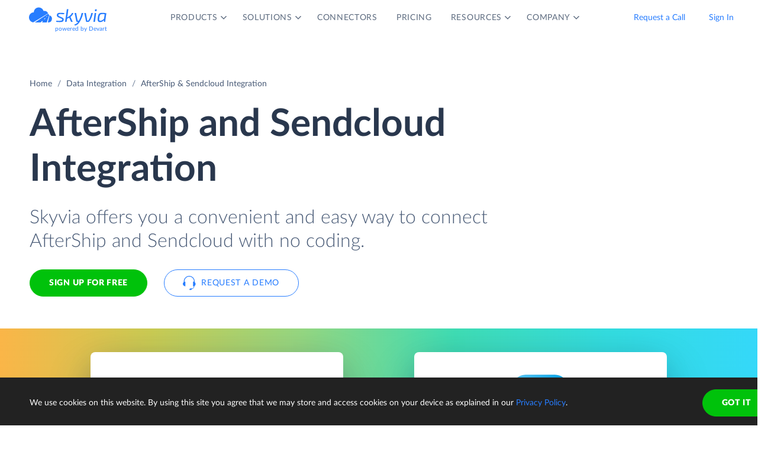

--- FILE ---
content_type: image/svg+xml
request_url: https://skyvia.com/data-integration/images/expressions.svg
body_size: 370
content:
<svg xmlns="http://www.w3.org/2000/svg" xmlns:xlink="http://www.w3.org/1999/xlink" width="112" height="112"><defs><path id="b" d="M3 0h26a3 3 0 0 1 3 3v26a3 3 0 0 1-3 3H3a3 3 0 0 1-3-3V3a3 3 0 0 1 3-3z"/><filter id="a" width="150%" height="168.8%" x="-25%" y="-31.2%" filterUnits="objectBoundingBox"><feOffset dy="4" in="SourceAlpha" result="shadowOffsetOuter1"/><feGaussianBlur in="shadowOffsetOuter1" result="shadowBlurOuter1" stdDeviation="2"/><feColorMatrix in="shadowBlurOuter1" result="shadowMatrixOuter1" values="0 0 0 0 0.0588235294 0 0 0 0 0.211764706 0 0 0 0 0.443137255 0 0 0 0.25 0"/><feMorphology in="SourceAlpha" radius="2" result="shadowSpreadOuter2"/><feOffset dy="-4" in="shadowSpreadOuter2" result="shadowOffsetOuter2"/><feGaussianBlur in="shadowOffsetOuter2" result="shadowBlurOuter2" stdDeviation="1"/><feColorMatrix in="shadowBlurOuter2" result="shadowMatrixOuter2" values="0 0 0 0 0.219607843 0 0 0 0 0.290196078 0 0 0 0 0.4 0 0 0 0.1 0"/><feMorphology in="SourceAlpha" radius="2" result="shadowSpreadOuter3"/><feOffset dy="4" in="shadowSpreadOuter3" result="shadowOffsetOuter3"/><feGaussianBlur in="shadowOffsetOuter3" result="shadowBlurOuter3" stdDeviation="2"/><feColorMatrix in="shadowBlurOuter3" result="shadowMatrixOuter3" values="0 0 0 0 0.219607843 0 0 0 0 0.290196078 0 0 0 0 0.4 0 0 0 0.75 0"/><feMerge><feMergeNode in="shadowMatrixOuter1"/><feMergeNode in="shadowMatrixOuter2"/><feMergeNode in="shadowMatrixOuter3"/></feMerge></filter><path id="d" d="M3 0h26a3 3 0 0 1 3 3v26a3 3 0 0 1-3 3H3a3 3 0 0 1-3-3V3a3 3 0 0 1 3-3z"/><filter id="c" width="150%" height="168.8%" x="-25%" y="-31.2%" filterUnits="objectBoundingBox"><feOffset dy="4" in="SourceAlpha" result="shadowOffsetOuter1"/><feGaussianBlur in="shadowOffsetOuter1" result="shadowBlurOuter1" stdDeviation="2"/><feColorMatrix in="shadowBlurOuter1" result="shadowMatrixOuter1" values="0 0 0 0 0.0588235294 0 0 0 0 0.211764706 0 0 0 0 0.443137255 0 0 0 0.25 0"/><feMorphology in="SourceAlpha" radius="2" result="shadowSpreadOuter2"/><feOffset dy="-4" in="shadowSpreadOuter2" result="shadowOffsetOuter2"/><feGaussianBlur in="shadowOffsetOuter2" result="shadowBlurOuter2" stdDeviation="1"/><feColorMatrix in="shadowBlurOuter2" result="shadowMatrixOuter2" values="0 0 0 0 0.219607843 0 0 0 0 0.290196078 0 0 0 0 0.4 0 0 0 0.1 0"/><feMorphology in="SourceAlpha" radius="2" result="shadowSpreadOuter3"/><feOffset dy="4" in="shadowSpreadOuter3" result="shadowOffsetOuter3"/><feGaussianBlur in="shadowOffsetOuter3" result="shadowBlurOuter3" stdDeviation="2"/><feColorMatrix in="shadowBlurOuter3" result="shadowMatrixOuter3" values="0 0 0 0 0.219607843 0 0 0 0 0.290196078 0 0 0 0 0.4 0 0 0 0.75 0"/><feMerge><feMergeNode in="shadowMatrixOuter1"/><feMergeNode in="shadowMatrixOuter2"/><feMergeNode in="shadowMatrixOuter3"/></feMerge></filter></defs><g fill="none" fill-rule="evenodd"><g fill-rule="nonzero"><path fill="#374A66" d="M45.799 61.66h-1.29V66H43.02v-4.34h-.82v-.718l.82-.4v-.401c0-.622.153-1.076.46-1.362.305-.287.795-.43 1.469-.43.514 0 .972.076 1.372.23l-.38 1.093a2.776 2.776 0 0 0-.83-.141c-.212 0-.365.062-.46.188a.778.778 0 0 0-.141.48v.342h1.289v1.119zm2.07 1.601c0-.863.127-1.67.38-2.422a6.02 6.02 0 0 1 1.09-1.977h1.221a7.031 7.031 0 0 0-1.04 2.07 7.75 7.75 0 0 0 .008 4.631c.239.744.58 1.417 1.023 2.02H49.34a5.754 5.754 0 0 1-1.094-1.94 7.37 7.37 0 0 1-.376-2.382z"/><path fill="#277DFF" d="M52.258 63.212L50.5 60.541h1.689l1.06 1.739 1.069-1.739h1.69l-1.778 2.671L56.091 66h-1.695l-1.147-1.87L52.096 66h-1.689z"/><path fill="#374A66" d="M57.88 64.95c-.169.658-.455 1.438-.859 2.34h-1.074c.212-.866.376-1.684.493-2.452h1.367l.074.113z"/><path fill="#277DFF" d="M60.138 60.541h1.63l1.03 3.072c.089.267.149.582.181.947h.03c.035-.335.105-.651.21-.947l1.01-3.072h1.597l-2.31 6.158c-.211.57-.513.996-.905 1.279-.393.283-.85.425-1.375.425-.257 0-.51-.028-.757-.083v-1.182c.18.042.375.064.586.064.264 0 .494-.081.691-.242.197-.161.35-.405.462-.73l.087-.269-2.167-5.42z"/><path fill="#374A66" d="M68.314 63.261c0 .856-.126 1.654-.378 2.393a5.723 5.723 0 0 1-1.091 1.928h-1.211a7.05 7.05 0 0 0 1.02-2.014c.241-.744.361-1.516.361-2.317a7.75 7.75 0 0 0-.351-2.319 7.031 7.031 0 0 0-1.04-2.07h1.22a5.99 5.99 0 0 1 1.094 1.985c.25.753.376 1.558.376 2.414z"/></g><path fill="#7A91B6" fill-rule="nonzero" d="M65.125 90L64 87l7.5 4-7.5 4 1.125-3H63a5 5 0 0 1-5-5V71h2v16a3 3 0 0 0 3 3h2.125zM64 50.125L67 49l-4 7.5-4-7.5 3 1.125V30a3 3 0 0 0-3-3H40v-2h19a5 5 0 0 1 5 5v20.125z"/><path fill="#7A91B6" fill-rule="nonzero" d="M54 50.125L57 49l-4 7.5-4-7.5 3 1.125V34a3 3 0 0 0-3-3h-9v-2h9a5 5 0 0 1 5 5v16.125z"/><g transform="translate(72 72)"><use fill="#000" filter="url(#a)" xlink:href="#b"/><use fill="#FFF" xlink:href="#b"/><path fill="#277DFF" d="M5 10h6v3H5v-3zm0 5h6v3H5v-3zm0 5h6v3H5v-3zm0 5h6v3H5v-3z"/><path fill="#C5D4EA" d="M13 10h6v3h-6v-3zm0 10h6v3h-6v-3zm8-10h6v3h-6v-3zm0 5h6v3h-6v-3zm0 5h6v3h-6v-3zm-8 5h6v3h-6v-3zm8 0h6v3h-6v-3zm-8-10h6v3h-6v-3z"/><path fill="#277DFF" d="M3 0h26a3 3 0 0 1 3 3v3H0V3a3 3 0 0 1 3-3z"/></g><g transform="translate(8 8)"><use fill="#000" filter="url(#c)" xlink:href="#d"/><use fill="#FFF" xlink:href="#d"/><path fill="#C5D4EA" d="M5 10h6v3H5v-3zm0 5h6v3H5v-3zm0 5h6v3H5v-3zm0 5h6v3H5v-3z"/><path fill="#00C20B" d="M13 10h6v3h-6v-3zm0 10h6v3h-6v-3zm8-10h6v3h-6v-3zm0 5h6v3h-6v-3zm0 5h6v3h-6v-3zm-8 5h6v3h-6v-3zm8 0h6v3h-6v-3zm-8-10h6v3h-6v-3zM3 0h26a3 3 0 0 1 3 3v3H0V3a3 3 0 0 1 3-3z"/></g></g></svg>

--- FILE ---
content_type: image/svg+xml
request_url: https://skyvia.com/assets/img/arrow-right-long.svg
body_size: -973
content:
<svg xmlns="http://www.w3.org/2000/svg" width="30" height="8"><path fill="#277DFF" fill-rule="evenodd" d="M23.625 3L22.5 0 30 4l-7.5 4 1.125-3H0V3z"/></svg>

--- FILE ---
content_type: image/svg+xml
request_url: https://skyvia.com/assets/img/clients/clients-7.svg
body_size: 408
content:
<svg width="150" height="64" viewBox="0 0 150 64" fill="none" xmlns="http://www.w3.org/2000/svg"><path d="M82.178 23.668c0-3.639 2.464-7.168 3.808-6.503 1.532.768-1.148 4.195-3.808 6.503Zm-16.75 1.326c0-2.926 2.886-8.485 4.65-7.897 2.084.695-1.728 6.302-4.65 7.897ZM62.5 45.918c-1.327.06-2.215-.789-2.215-2.206 0-3.807 5.284-7.445 9.274-9.398-.708 5.316-2.504 11.399-7.059 11.604Zm24.375-12.407c-3.013 0-5.316 2.217-5.316 4.875 0 2.216 1.333 3.988 3.1 3.988.625 0 1.244-.356 1.244-1.148 0-1.158-1.528-1.436-1.413-3.16.077-1.135 1.148-1.896 2.212-1.896 2.125 0 3.119 2.06 3.119 4.185-.087 3.283-2.503 5.562-5.335 5.562-3.725 0-6.118-3.543-6.118-7.355 0-5.676 3.726-7.892 5.677-8.42.018 0 5.096.902 4.938-1.337-.073-.985-1.537-1.363-2.595-1.404-1.177-.046-2.365.378-2.365.378-.617-.314-1.045-.926-1.31-1.632 3.635-2.75 6.205-5.407 6.205-8.422 0-1.594-1.066-3.013-3.105-3.013-3.635 0-6.383 4.61-6.383 8.776 0 .707 0 1.418.183 2.038-2.306 1.682-4.021 2.73-7.12 4.592 0-.388.08-1.39.341-2.685 1.062-1.154 2.521-2.882 2.521-4.213 0-.619-.351-1.153-1.067-1.153-1.77 0-3.097 2.662-3.452 4.523-.798.98-2.394 2.22-3.726 2.22-1.062 0-1.419-.975-1.509-1.332 3.37-1.153 7.537-5.762 7.537-9.929 0-.884-.356-2.837-3.014-2.837-3.989 0-7.353 5.942-7.353 10.546-1.423 0-1.952-1.505-1.952-2.658 0-1.155.443-2.303.443-2.66 0-.355-.177-.796-.712-.796-1.327 0-2.125 1.772-2.125 3.811.092 2.837 1.952 4.615 4.432 4.788.355 1.687 1.86 3.283 3.72 3.283 1.154 0 2.572-.356 3.547-1.24-.086.62-.172 1.153-.264 1.682-3.902 2.043-6.74 3.46-9.31 5.764-2.033 1.864-3.187 4.345-3.187 6.292 0 2.663 1.683 5.143 5.139 5.143 4.075 0 7.18-3.278 8.69-7.801.706-2.125.99-5.22 1.17-8.061 4.073-2.308 6.007-3.638 8.136-5.148.265.443.532.797.884 1.062-1.86.976-6.292 3.725-6.292 10.194 0 4.61 3.1 9.753 9.22 9.753 5.052 0 8.508-4.168 8.508-8.158-.001-3.63-2.04-6.997-5.943-6.997Zm15.241 7.615c-.051.108-.258.024-.258-.084.004-.05 1.071-3.205 1.062-6.82-.009-3.908-1.595-6.302-3.629-6.302-1.245 0-2.13.89-2.13 2.221 0 2.393 2.923 2.572 2.923 7.8 0 2.126-.443 4.164-1.148 6.38-3.284 11.078-13.743 16.222-23.932 16.222-4.7 0-8.04-.967-9.032-1.412-.11-.064-.036-.32.086-.265.403.155 3.27 1.058 6.817 1.058 3.899 0 6.205-1.595 6.205-3.548 0-1.24-.975-2.215-2.215-2.215-2.394 0-2.575 3.013-7.715 3.013-2.215 0-4.167-.443-6.47-1.154-10.994-3.368-16.228-13.736-16.224-24.017.004-5.01 1.41-9 1.431-9.037.06-.085.268-.023.25.087-.127.415-1.058 3.274-1.058 6.822 0 3.903 1.595 6.205 3.634 6.205 1.149 0 2.125-.884 2.125-2.125 0-2.396-2.927-2.662-2.927-7.804 0-2.216.446-4.168 1.153-6.47C54.434 8.688 64.807 3.537 75.001 3.457c4.738-.036 8.882 1.382 9.041 1.509.079.067.025.269-.091.245-.05-.003-2.746-1.13-6.826-1.13-3.811-.005-6.205 1.591-6.205 3.633 0 1.15.89 2.125 2.215 2.125 2.394 0 2.572-2.923 7.715-2.923 2.21 0 4.163.437 6.465 1.15C98.4 11.433 103.442 21.892 103.537 32c.053 5.177-1.406 9.092-1.421 9.125ZM75.003 1.509C58.16 1.509 44.51 15.155 44.51 32c0 16.843 13.65 30.49 30.493 30.49 16.838 0 30.488-13.647 30.488-30.49 0-16.755-13.65-30.492-30.488-30.492Zm0 62.491C57.363 64 43 49.73 43 32.003 43 14.357 57.362 0 75.003 0 92.638 0 107 14.357 107 32.003 107 49.729 92.638 64 75.003 64Z" fill="#A3ABBD"/></svg>

--- FILE ---
content_type: image/svg+xml
request_url: https://skyvia.com/assets/img/arrow_right.svg
body_size: -819
content:
<svg width="24" height="24" xmlns="http://www.w3.org/2000/svg"><path d="M20.201 12.008L15.176 17l-.913-.896c-.179-.173-.251-.348-.218-.524a.943.943 0 0 1 .293-.498l1.14-1.256c.362-.346.7-.642 1.013-.888-.302.037-.799.058-1.491.062H5v-2h10c.698.004 1.198.025 1.5.062a10.103 10.103 0 0 1-1.023-.88l-1.139-1.264c-.167-.156-.266-.324-.297-.503-.03-.178.043-.351.222-.519L15.176 7l5.025 5.008z" fill="#277DFF" fill-rule="evenodd"/></svg>